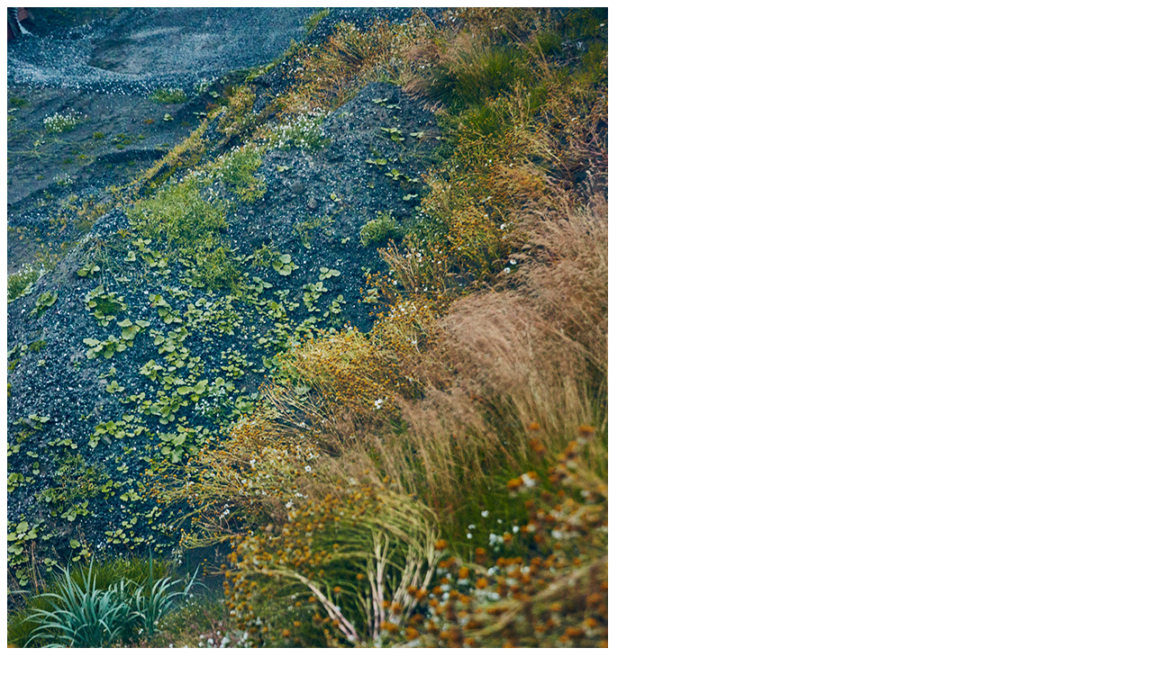

--- FILE ---
content_type: text/html; charset=UTF-8
request_url: https://www.magnusandersen.co.uk/sunna-orlygs-mini-collection/sunna-30-2/
body_size: -234
content:
<img src="http://magnusandersen.co.uk/wp-content/uploads/2016/03/Sunna-30-2.jpg" alt="">